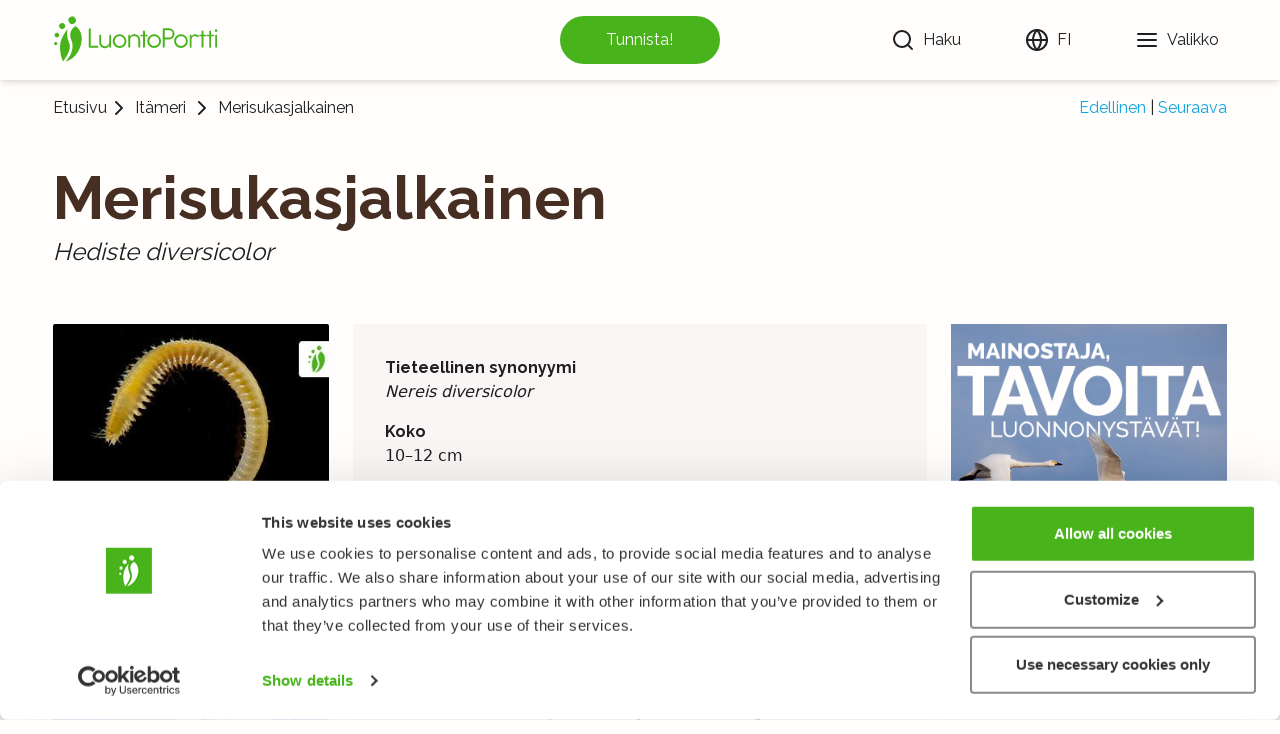

--- FILE ---
content_type: text/html; charset=utf-8
request_url: https://luontoportti.com/t/2958
body_size: 11308
content:
<!DOCTYPE html><html lang="fi"><head><title>Merisukasjalkainen, Hediste diversicolor - Itämeri - LuontoPortti</title><meta charSet="utf-8"/><meta name="viewport" content="initial-scale=1.0, width=device-width"/><link rel="icon" href="/favicon.ico"/><link rel="icon" type="image/svg+xml" href="/favicon.svg"/><link rel="apple-touch-icon" href="/apple-touch-icon.png"/><link rel="manifest" href="/manifest.webmanifest"/><link href="https://fonts.gstatic.com" rel="preconnect"/><link rel="preconnect" href="https://images.luontoportti.com"/><link rel="dns-prefetch" href="https://images.luontoportti.com"/><link rel="preload" href="https://images.luontoportti.com/iX_tl52GryrYGewiYUrrM_091sWObUCIYj52D9niVrQ/resize:fit:1920:1080/watermark:1.0:noea:-105:20:0/plain/s3://lportti-prod-images/822346e7-d20d-45bc-98ac-fd6a72a6955d@jpeg" as="image"/><meta name="next-head-count" content="10"/><link rel="preconnect" href="https://fonts.gstatic.com" crossorigin /><link rel="preload" href="/_next/static/css/0631999dc2da25cc.css" as="style"/><link rel="stylesheet" href="/_next/static/css/0631999dc2da25cc.css" data-n-g=""/><noscript data-n-css=""></noscript><script defer="" nomodule="" src="/_next/static/chunks/polyfills-5cd94c89d3acac5f.js"></script><script src="/_next/static/chunks/webpack-9eed9a0ee862fcf1.js" defer=""></script><script src="/_next/static/chunks/framework-0a73da63deeaf067.js" defer=""></script><script src="/_next/static/chunks/main-b221f2e5e9a0fae3.js" defer=""></script><script src="/_next/static/chunks/pages/_app-7737f31402957083.js" defer=""></script><script src="/_next/static/chunks/29107295-fb0b3f32d1fbea72.js" defer=""></script><script src="/_next/static/chunks/625-bd414ea7c6d8a12f.js" defer=""></script><script src="/_next/static/chunks/940-bce281c0047665fa.js" defer=""></script><script src="/_next/static/chunks/951-fe16dfd1cfa42b88.js" defer=""></script><script src="/_next/static/chunks/pages/t/%5B...id%5D-64bb7630b25eab67.js" defer=""></script><script src="/_next/static/ClzTiNkMR9JCkPQgff2gF/_buildManifest.js" defer=""></script><script src="/_next/static/ClzTiNkMR9JCkPQgff2gF/_ssgManifest.js" defer=""></script><script src="/_next/static/ClzTiNkMR9JCkPQgff2gF/_middlewareManifest.js" defer=""></script><style data-href="https://fonts.googleapis.com/css2?family=Raleway:wght@100;400;500;700">@font-face{font-family:'Raleway';font-style:normal;font-weight:100;src:url(https://fonts.gstatic.com/s/raleway/v37/1Ptxg8zYS_SKggPN4iEgvnHyvveLxVvao4CM.woff) format('woff')}@font-face{font-family:'Raleway';font-style:normal;font-weight:400;src:url(https://fonts.gstatic.com/s/raleway/v37/1Ptxg8zYS_SKggPN4iEgvnHyvveLxVvaooCM.woff) format('woff')}@font-face{font-family:'Raleway';font-style:normal;font-weight:500;src:url(https://fonts.gstatic.com/s/raleway/v37/1Ptxg8zYS_SKggPN4iEgvnHyvveLxVvoooCM.woff) format('woff')}@font-face{font-family:'Raleway';font-style:normal;font-weight:700;src:url(https://fonts.gstatic.com/s/raleway/v37/1Ptxg8zYS_SKggPN4iEgvnHyvveLxVs9pYCM.woff) format('woff')}@font-face{font-family:'Raleway';font-style:normal;font-weight:100;src:url(https://fonts.gstatic.com/s/raleway/v37/1Ptug8zYS_SKggPNyCAIT4ttDfCmxA.woff2) format('woff2');unicode-range:U+0460-052F,U+1C80-1C8A,U+20B4,U+2DE0-2DFF,U+A640-A69F,U+FE2E-FE2F}@font-face{font-family:'Raleway';font-style:normal;font-weight:100;src:url(https://fonts.gstatic.com/s/raleway/v37/1Ptug8zYS_SKggPNyCkIT4ttDfCmxA.woff2) format('woff2');unicode-range:U+0301,U+0400-045F,U+0490-0491,U+04B0-04B1,U+2116}@font-face{font-family:'Raleway';font-style:normal;font-weight:100;src:url(https://fonts.gstatic.com/s/raleway/v37/1Ptug8zYS_SKggPNyCIIT4ttDfCmxA.woff2) format('woff2');unicode-range:U+0102-0103,U+0110-0111,U+0128-0129,U+0168-0169,U+01A0-01A1,U+01AF-01B0,U+0300-0301,U+0303-0304,U+0308-0309,U+0323,U+0329,U+1EA0-1EF9,U+20AB}@font-face{font-family:'Raleway';font-style:normal;font-weight:100;src:url(https://fonts.gstatic.com/s/raleway/v37/1Ptug8zYS_SKggPNyCMIT4ttDfCmxA.woff2) format('woff2');unicode-range:U+0100-02BA,U+02BD-02C5,U+02C7-02CC,U+02CE-02D7,U+02DD-02FF,U+0304,U+0308,U+0329,U+1D00-1DBF,U+1E00-1E9F,U+1EF2-1EFF,U+2020,U+20A0-20AB,U+20AD-20C0,U+2113,U+2C60-2C7F,U+A720-A7FF}@font-face{font-family:'Raleway';font-style:normal;font-weight:100;src:url(https://fonts.gstatic.com/s/raleway/v37/1Ptug8zYS_SKggPNyC0IT4ttDfA.woff2) format('woff2');unicode-range:U+0000-00FF,U+0131,U+0152-0153,U+02BB-02BC,U+02C6,U+02DA,U+02DC,U+0304,U+0308,U+0329,U+2000-206F,U+20AC,U+2122,U+2191,U+2193,U+2212,U+2215,U+FEFF,U+FFFD}@font-face{font-family:'Raleway';font-style:normal;font-weight:400;src:url(https://fonts.gstatic.com/s/raleway/v37/1Ptug8zYS_SKggPNyCAIT4ttDfCmxA.woff2) format('woff2');unicode-range:U+0460-052F,U+1C80-1C8A,U+20B4,U+2DE0-2DFF,U+A640-A69F,U+FE2E-FE2F}@font-face{font-family:'Raleway';font-style:normal;font-weight:400;src:url(https://fonts.gstatic.com/s/raleway/v37/1Ptug8zYS_SKggPNyCkIT4ttDfCmxA.woff2) format('woff2');unicode-range:U+0301,U+0400-045F,U+0490-0491,U+04B0-04B1,U+2116}@font-face{font-family:'Raleway';font-style:normal;font-weight:400;src:url(https://fonts.gstatic.com/s/raleway/v37/1Ptug8zYS_SKggPNyCIIT4ttDfCmxA.woff2) format('woff2');unicode-range:U+0102-0103,U+0110-0111,U+0128-0129,U+0168-0169,U+01A0-01A1,U+01AF-01B0,U+0300-0301,U+0303-0304,U+0308-0309,U+0323,U+0329,U+1EA0-1EF9,U+20AB}@font-face{font-family:'Raleway';font-style:normal;font-weight:400;src:url(https://fonts.gstatic.com/s/raleway/v37/1Ptug8zYS_SKggPNyCMIT4ttDfCmxA.woff2) format('woff2');unicode-range:U+0100-02BA,U+02BD-02C5,U+02C7-02CC,U+02CE-02D7,U+02DD-02FF,U+0304,U+0308,U+0329,U+1D00-1DBF,U+1E00-1E9F,U+1EF2-1EFF,U+2020,U+20A0-20AB,U+20AD-20C0,U+2113,U+2C60-2C7F,U+A720-A7FF}@font-face{font-family:'Raleway';font-style:normal;font-weight:400;src:url(https://fonts.gstatic.com/s/raleway/v37/1Ptug8zYS_SKggPNyC0IT4ttDfA.woff2) format('woff2');unicode-range:U+0000-00FF,U+0131,U+0152-0153,U+02BB-02BC,U+02C6,U+02DA,U+02DC,U+0304,U+0308,U+0329,U+2000-206F,U+20AC,U+2122,U+2191,U+2193,U+2212,U+2215,U+FEFF,U+FFFD}@font-face{font-family:'Raleway';font-style:normal;font-weight:500;src:url(https://fonts.gstatic.com/s/raleway/v37/1Ptug8zYS_SKggPNyCAIT4ttDfCmxA.woff2) format('woff2');unicode-range:U+0460-052F,U+1C80-1C8A,U+20B4,U+2DE0-2DFF,U+A640-A69F,U+FE2E-FE2F}@font-face{font-family:'Raleway';font-style:normal;font-weight:500;src:url(https://fonts.gstatic.com/s/raleway/v37/1Ptug8zYS_SKggPNyCkIT4ttDfCmxA.woff2) format('woff2');unicode-range:U+0301,U+0400-045F,U+0490-0491,U+04B0-04B1,U+2116}@font-face{font-family:'Raleway';font-style:normal;font-weight:500;src:url(https://fonts.gstatic.com/s/raleway/v37/1Ptug8zYS_SKggPNyCIIT4ttDfCmxA.woff2) format('woff2');unicode-range:U+0102-0103,U+0110-0111,U+0128-0129,U+0168-0169,U+01A0-01A1,U+01AF-01B0,U+0300-0301,U+0303-0304,U+0308-0309,U+0323,U+0329,U+1EA0-1EF9,U+20AB}@font-face{font-family:'Raleway';font-style:normal;font-weight:500;src:url(https://fonts.gstatic.com/s/raleway/v37/1Ptug8zYS_SKggPNyCMIT4ttDfCmxA.woff2) format('woff2');unicode-range:U+0100-02BA,U+02BD-02C5,U+02C7-02CC,U+02CE-02D7,U+02DD-02FF,U+0304,U+0308,U+0329,U+1D00-1DBF,U+1E00-1E9F,U+1EF2-1EFF,U+2020,U+20A0-20AB,U+20AD-20C0,U+2113,U+2C60-2C7F,U+A720-A7FF}@font-face{font-family:'Raleway';font-style:normal;font-weight:500;src:url(https://fonts.gstatic.com/s/raleway/v37/1Ptug8zYS_SKggPNyC0IT4ttDfA.woff2) format('woff2');unicode-range:U+0000-00FF,U+0131,U+0152-0153,U+02BB-02BC,U+02C6,U+02DA,U+02DC,U+0304,U+0308,U+0329,U+2000-206F,U+20AC,U+2122,U+2191,U+2193,U+2212,U+2215,U+FEFF,U+FFFD}@font-face{font-family:'Raleway';font-style:normal;font-weight:700;src:url(https://fonts.gstatic.com/s/raleway/v37/1Ptug8zYS_SKggPNyCAIT4ttDfCmxA.woff2) format('woff2');unicode-range:U+0460-052F,U+1C80-1C8A,U+20B4,U+2DE0-2DFF,U+A640-A69F,U+FE2E-FE2F}@font-face{font-family:'Raleway';font-style:normal;font-weight:700;src:url(https://fonts.gstatic.com/s/raleway/v37/1Ptug8zYS_SKggPNyCkIT4ttDfCmxA.woff2) format('woff2');unicode-range:U+0301,U+0400-045F,U+0490-0491,U+04B0-04B1,U+2116}@font-face{font-family:'Raleway';font-style:normal;font-weight:700;src:url(https://fonts.gstatic.com/s/raleway/v37/1Ptug8zYS_SKggPNyCIIT4ttDfCmxA.woff2) format('woff2');unicode-range:U+0102-0103,U+0110-0111,U+0128-0129,U+0168-0169,U+01A0-01A1,U+01AF-01B0,U+0300-0301,U+0303-0304,U+0308-0309,U+0323,U+0329,U+1EA0-1EF9,U+20AB}@font-face{font-family:'Raleway';font-style:normal;font-weight:700;src:url(https://fonts.gstatic.com/s/raleway/v37/1Ptug8zYS_SKggPNyCMIT4ttDfCmxA.woff2) format('woff2');unicode-range:U+0100-02BA,U+02BD-02C5,U+02C7-02CC,U+02CE-02D7,U+02DD-02FF,U+0304,U+0308,U+0329,U+1D00-1DBF,U+1E00-1E9F,U+1EF2-1EFF,U+2020,U+20A0-20AB,U+20AD-20C0,U+2113,U+2C60-2C7F,U+A720-A7FF}@font-face{font-family:'Raleway';font-style:normal;font-weight:700;src:url(https://fonts.gstatic.com/s/raleway/v37/1Ptug8zYS_SKggPNyC0IT4ttDfA.woff2) format('woff2');unicode-range:U+0000-00FF,U+0131,U+0152-0153,U+02BB-02BC,U+02C6,U+02DA,U+02DC,U+0304,U+0308,U+0329,U+2000-206F,U+20AC,U+2122,U+2191,U+2193,U+2212,U+2215,U+FEFF,U+FFFD}</style></head><body><div id="__next" data-reactroot=""><div class="w-screen"><header class="header"><nav class="navigation"><div class="logocontainer mr-2"><a aria-label="Etusivu" href="/"><svg id="symbol_svg__Layer_1" xmlns="http://www.w3.org/2000/svg" xmlns:xlink="http://www.w3.org/1999/xlink" x="0" y="0" viewBox="0 0 141.732 141.732" xml:space="preserve"><style>.symbol_svg__st0{clip-path:url(#symbol_svg__SVGID_2_);fill:#48b31b}</style><g><defs><path id="symbol_svg__SVGID_1_" d="M0 0h141.732v141.732H0z"></path></defs><clipPath id="symbol_svg__SVGID_2_"><use xlink:href="#symbol_svg__SVGID_1_" overflow="visible"></use></clipPath><path class="symbol_svg__st0" d="M79.619 74.066c13.462 31.444-16.458 58.665-16.458 58.665 27.986-5.587 45.399-37.87 45.397-62.685 0-25.192-17.535-34.865-17.535-34.865S68.379 47.816 79.619 74.066M91.046 14.627c2.643 5.067.732 11.275-4.302 13.844-5.04 2.583-11.259.571-13.908-4.492-2.656-5.065-.741-11.255 4.288-13.855 5.02-2.584 11.253-.567 13.922 4.503M61.381 31.667c2.123 4.084.573 9.088-3.485 11.151-4.058 2.065-9.068.44-11.194-3.634-2.135-4.089-.585-9.073 3.475-11.161 4.042-2.072 9.065-.442 11.204 3.644M44.916 57.428c1.601 3.101.41 6.89-2.671 8.446-3.085 1.566-6.877.313-8.487-2.78-1.609-3.104-.425-6.884 2.658-8.458 3.077-1.569 6.883-.32 8.5 2.792M39.928 81.633c1.09 2.124.262 4.697-1.845 5.748-2.111 1.054-4.696.194-5.782-1.925-1.084-2.122-.258-4.696 1.85-5.753 2.105-1.062 4.693-.19 5.777 1.93"></path><path class="symbol_svg__st0" d="M56.197 132.732S81.09 102.627 74.46 84.677c-6.553-17.75-9.096-27.088-4.57-42.385C48.523 68.546 48.216 84.63 48.216 97.561c0 20.24 7.91 34.923 7.981 35.171"></path></g></svg></a></div><button tabindex="-1" aria-disabled="true" type="button" class="speciesidentify"><span>Tunnista!</span></button><div class="linkscontainer"><div class="searchcontainer"><button type="button" class="searchbutton" aria-label="Haku"><svg xmlns="http://www.w3.org/2000/svg" width="24" height="24" viewBox="0 0 24 24" fill="none" stroke="currentColor" stroke-width="2" stroke-linecap="round" stroke-linejoin="round"><circle cx="11" cy="11" r="8"></circle><line x1="21" y1="21" x2="16.65" y2="16.65"></line></svg> <div class="hidden md:block ml-2">Haku</div></button></div><div class="langmenu"><button type="button" aria-label="Vaihda kieltä" class="headerlink"><svg xmlns="http://www.w3.org/2000/svg" width="24" height="24" viewBox="0 0 24 24" fill="none" stroke="currentColor" stroke-width="2" stroke-linecap="round" stroke-linejoin="round"><circle cx="12" cy="12" r="10"></circle><line x1="2" y1="12" x2="22" y2="12"></line><path d="M12 2a15.3 15.3 0 0 1 4 10 15.3 15.3 0 0 1-4 10 15.3 15.3 0 0 1-4-10 15.3 15.3 0 0 1 4-10z"></path></svg> <div class="hidden md:block ml-2">FI</div></button></div><button type="button" aria-label="Valikko" class="headerlink"><svg xmlns="http://www.w3.org/2000/svg" width="24" height="24" viewBox="0 0 24 24" fill="none" stroke="currentColor" stroke-width="2" stroke-linecap="round" stroke-linejoin="round"><line x1="3" y1="12" x2="21" y2="12"></line><line x1="3" y1="6" x2="21" y2="6"></line><line x1="3" y1="18" x2="21" y2="18"></line></svg> <div class="hidden md:block ml-2">Valikko</div></button></div></nav></header><div class="layoutcontainer"><div class="singletaxonomy"><div class="breadcrumbs"><div class="hierarchy"><a href="/">Etusivu</a><svg xmlns="http://www.w3.org/2000/svg" width="24" height="24" viewBox="0 0 24 24" fill="none" stroke="currentColor" stroke-width="2" stroke-linecap="round" stroke-linejoin="round"><polyline points="9 18 15 12 9 6"></polyline></svg><div class="flex flex-col md:px-1 leading-4 text-center"><a href="/c/8">Itämeri</a></div><svg xmlns="http://www.w3.org/2000/svg" width="24" height="24" viewBox="0 0 24 24" fill="none" stroke="currentColor" stroke-width="2" stroke-linecap="round" stroke-linejoin="round"><polyline points="9 18 15 12 9 6"></polyline></svg><span class="overflow-hidden overflow-ellipsis px-1">Merisukasjalkainen</span></div><div class="nextprev"><a href="/t/3039">Edellinen</a><span class="mx-1 text-lp-black">|</span><a href="/t/2815">Seuraava</a></div></div><div class="speciesheader"><div class="names"><h1>Merisukasjalkainen</h1><span class="latinname italic">Hediste diversicolor</span><div id="fungusedibility" class="mt-2"></div></div></div><div class="singlespecies columns"><div class="left"><div class="pictures"><button type="button" class="mainpicture"><div class="w-full"><img src="https://images.luontoportti.com/iX_tl52GryrYGewiYUrrM_091sWObUCIYj52D9niVrQ/resize:fit:1920:1080/watermark:1.0:noea:-105:20:0/plain/s3://lportti-prod-images/822346e7-d20d-45bc-98ac-fd6a72a6955d@jpeg" alt="" title="" width="320" height="240"/></div></button><div class="picgrid"><button type="button"><div class="picgridinner"></div></button><button type="button"><div class="picgridinner"></div></button></div></div><div class="copyrights">© <!-- -->Tekijänoikeus<!-- -->:<!-- --> <span></span></div><ins class="adsbygoogle  ad-taxonomy-3" data-ad-client="ca-pub-6574582392206156" data-ad-slot="6940772040" data-ad-format="rectangle" data-full-width-responsive="false"> </ins><a href="https://luontoportti.com/p/mediakortti" target="_self" rel="" title="Katso tietoa mainosvaihtoehdoista mediakortistamme" class="ownad "><img class="banner" src="/images/sb-banner-2025-11B-2x.png" width="342" height="266" loading="lazy" alt=""/></a><a href="https://luontoportti.com/p/kuinka-tunnistaa-lajeja-helposti" target="_self" rel="" title="Opi tunnistamaan lajeja helposti LuontoPortin avulla" class="ownad "><img class="banner" src="/images/sb-banner-2025-09A-2x.jpg" width="342" height="285" loading="lazy" alt=""/></a></div><div class="middle"><div class="articlecontainer"><ins class="adsbygoogle  ad-taxonomy-4" data-ad-client="ca-pub-6574582392206156" data-ad-slot="2046025246" data-ad-format="rectangle" data-full-width-responsive="false"> </ins><div class="moregenus"><div class="speciesgrid"></div></div></div></div><div class="right"><div class="lp-taxonomy-tree lg:-mr-10 xl:-mr-4 2xl:-mr-4"><div class="top"><h3 class="title">Taksonomia</h3><button type="button" class="button"><svg xmlns="http://www.w3.org/2000/svg" width="24" height="24" viewBox="0 0 24 24" fill="none" stroke="currentColor" stroke-width="2" stroke-linecap="round" stroke-linejoin="round"><polyline points="6 9 12 15 18 9"></polyline></svg></button></div><div class="rows"><div class="row"><div style="min-width:72px" class="left"></div><div class="right"><h4 class="ranktitle">Alalahko</h4><a class="link" href="/t/2954">Nereidiformia</a></div></div><div class="row"><div style="min-width:84px" class="left"></div><div class="right"><h4 class="ranktitle">Heimo</h4><a class="link" href="/t/2955">Nereididae</a></div></div><div class="row"><div style="min-width:96px" class="left"></div><div class="right"><h4 class="ranktitle">Alaheimo</h4><a class="link" href="/t/2956">Nereidinae</a></div></div><div class="row"><div style="min-width:108px" class="left"></div><div class="right"><h4 class="ranktitle">Suku</h4><a class="link" href="/t/2957">Hediste</a></div></div><div class="row -selected -last -hasarticle"><div style="min-width:120px" class="left"></div><div class="right"><h4 class="ranktitle">Laji</h4><a class="link" href="/t/2958">Merisukasjalkainen - Hediste diversicolor</a></div></div></div></div><ins class="adsbygoogle -fallback ad-taxonomy-1" data-ad-client="ca-pub-6574582392206156" data-ad-slot="4569759577" data-ad-format="rectangle" data-full-width-responsive="false"><div class="fallback"><a href="https://holvi.com/shop/naturegate/" target="_self" rel="" title="Tutustu LuontoPortin verkkokaupan valikoimaan" class=""><img class="banner" srcSet="/images/sb-placeholder-banner-A-2022-07@1x.png, /images/sb-placeholder-banner-A-2022-07@2x.png 2x" src="/images/sb-placeholder-banner-A-2022-07@2x.png" width="342" height="280" loading="lazy" alt=""/></a></div></ins><div class="my-6"><div><a class="text-lp-green" href="https://www.gbif.org/species/2316416">→ <!-- -->Levinneisyystietoa laajemmin</a> <!-- -->(<a class="text-lp-green" href="https://www.gbif.org/">GBIF</a>)</div></div><ins class="adsbygoogle  ad-taxonomy-2" data-ad-client="ca-pub-6574582392206156" data-ad-slot="8828568784" data-ad-format="rectangle" data-full-width-responsive="false"> </ins><a href="https://luontoportti.com/p/mediakortti" target="_self" rel="" title="Katso tietoa mainosvaihtoehdoista mediakortistamme" class="ownad "><img class="banner" src="/images/sb-banner-2025-11B-2x.png" width="342" height="266" loading="lazy" alt=""/></a><a href="https://luontoportti.com/p/kuinka-tunnistaa-lajeja-helposti" target="_self" rel="" title="Opi tunnistamaan lajeja helposti LuontoPortin avulla" class="ownad "><img class="banner" src="/images/sb-banner-2025-09A-2x.jpg" width="342" height="285" loading="lazy" alt=""/></a><div class="moregenus"><div class="speciesgrid"></div></div></div></div></div></div><footer class="footer"><div class="linkscontainer"><div class="linklist"><h4>LuontoPortti</h4><a href="/info">Tietoa meistä</a><a target="_blank" rel="noopener" href="https://lehti.luontoportti.fi/">Verkkolehti<!-- --> <svg xmlns="http://www.w3.org/2000/svg" width="20" height="20" viewBox="0 0 24 24" fill="none" stroke="currentColor" stroke-width="2" stroke-linecap="round" stroke-linejoin="round" class="inline"><path d="M18 13v6a2 2 0 0 1-2 2H5a2 2 0 0 1-2-2V8a2 2 0 0 1 2-2h6"></path><polyline points="15 3 21 3 21 9"></polyline><line x1="10" y1="14" x2="21" y2="3"></line></svg></a><a target="_blank" rel="noopener" href="https://kurssit.luontoportti.fi/?utm_source=web&amp;utm_medium=lp21&amp;utm_content=footer">Verkkokurssit<!-- --> <svg xmlns="http://www.w3.org/2000/svg" width="20" height="20" viewBox="0 0 24 24" fill="none" stroke="currentColor" stroke-width="2" stroke-linecap="round" stroke-linejoin="round" class="inline"><path d="M18 13v6a2 2 0 0 1-2 2H5a2 2 0 0 1-2-2V8a2 2 0 0 1 2-2h6"></path><polyline points="15 3 21 3 21 9"></polyline><line x1="10" y1="14" x2="21" y2="3"></line></svg></a><a target="_blank" rel="noopener noreferrer" href="https://holvi.com/shop/naturegate">Verkkokauppa<!-- --> <svg xmlns="http://www.w3.org/2000/svg" width="20" height="20" viewBox="0 0 24 24" fill="none" stroke="currentColor" stroke-width="2" stroke-linecap="round" stroke-linejoin="round" class="inline"><path d="M18 13v6a2 2 0 0 1-2 2H5a2 2 0 0 1-2-2V8a2 2 0 0 1 2-2h6"></path><polyline points="15 3 21 3 21 9"></polyline><line x1="10" y1="14" x2="21" y2="3"></line></svg></a></div><div class="linklist"><h4>Lajit</h4><a href="/c/1">Kukkakasvit</a><a href="/c/2">Puut ja pensaat</a><a href="/c/3">Linnut</a><a href="/c/5">Perhoset</a><a href="/c/4">Nisäkkäät</a><a href="/c/7">Sienet</a><a href="/c/6">Kalat</a><a href="/c/8">Itämeri</a></div><div class="linklist"><h4>Muualla</h4><div class="linkrow"><svg xmlns="http://www.w3.org/2000/svg" width="24" height="24" viewBox="0 0 24 24" fill="none" stroke="currentColor" stroke-width="2" stroke-linecap="round" stroke-linejoin="round"><path d="M18 2h-3a5 5 0 0 0-5 5v3H7v4h3v8h4v-8h3l1-4h-4V7a1 1 0 0 1 1-1h3z"></path></svg><a href="https://www.facebook.com/naturegate">Facebook</a></div><div class="linkrow"><svg xmlns="http://www.w3.org/2000/svg" width="24" height="24" viewBox="0 0 24 24" fill="none" stroke="currentColor" stroke-width="2" stroke-linecap="round" stroke-linejoin="round"><rect x="2" y="2" width="20" height="20" rx="5" ry="5"></rect><path d="M16 11.37A4 4 0 1 1 12.63 8 4 4 0 0 1 16 11.37z"></path><line x1="17.5" y1="6.5" x2="17.51" y2="6.5"></line></svg><a href="https://www.instagram.com/naturegateofficial">Instagram</a></div><div class="linkrow"><svg xmlns="http://www.w3.org/2000/svg" width="24" height="24" viewBox="0 0 24 24" fill="none" stroke="currentColor" stroke-width="2" stroke-linecap="round" stroke-linejoin="round"><path d="M22.54 6.42a2.78 2.78 0 0 0-1.94-2C18.88 4 12 4 12 4s-6.88 0-8.6.46a2.78 2.78 0 0 0-1.94 2A29 29 0 0 0 1 11.75a29 29 0 0 0 .46 5.33A2.78 2.78 0 0 0 3.4 19c1.72.46 8.6.46 8.6.46s6.88 0 8.6-.46a2.78 2.78 0 0 0 1.94-2 29 29 0 0 0 .46-5.25 29 29 0 0 0-.46-5.33z"></path><polygon points="9.75 15.02 15.5 11.75 9.75 8.48 9.75 15.02"></polygon></svg><a href="https://www.youtube.com/user/NatureGateOfficial">Youtube</a></div></div><div class="linklist"><h4>Muuta</h4><a href="/privacypolicy">Käyttöehdot ja tietosuojakäytäntö</a><a href="/f?language=fi&amp;url=%2Ft%2F2958">Lähetä palautetta!</a><a href="/p/luontoportti-tekijanoikeudet-opetuksessa">Opettajille ja oppilaitoksille</a><a href="/p/luontoportti-tekijanoikeudet-opetuksessa">Tee Kopiosto-ilmoitus</a><a href="/p/mediakortti">Mainostaminen ja kumppanuudet</a><a href="/p/yrityksille">Palvelut yrityksille, lisensointi</a></div></div><div class="copyright"><span>Kaikki oikeudet pidätetään. © LuontoPortti / NatureGate 2025</span></div></footer></div></div><script id="__NEXT_DATA__" type="application/json">{"props":{"pageProps":{"data":{"taxonomy_by_pk":{"scientific_name":"Hediste diversicolor","common_name":"Merisukasjalkainen","id":2958,"rank_id":"species","rank":{"id":"species","name":"Laji"},"path":"1.2945.2946.2947.2948.2954.2955.2956.2957.2958","taxonomy_articles":[{"article":"\n\u003cul\u003e\n\u003cli\u003e\u003ch3\u003eKoko\u003c/h3\u003e\u003cp\u003e 10–12 cm\u003c/p\u003e\u003c/li\u003e\n\u003cli\u003e\u003ch3\u003eUlkonäkö ja erityispiirteet\u003c/h3\u003e\u003cp\u003e Merisukasjalkainen on monijaokkeinen, hieman litistynyt peto, jonka hyvin kehittyneessä päässä on sisäänvedettävät, voimakkaat leuat ja melko pitkät tuntosarvet. Päässä on lisäksi neljä lonkeroa, jotka ovat noin ruumiin leveyden pituiset. Lajin väritys on usein kellertävänruskea, vihertävä tai punertava. Sukukypsät madot muuttuvat kirkkaamman vihreiksi kutuaikana ja sen lähestyessä. Hyvä tuntomerkki on ihon läpi kuultava selkäpuolen verisuoni, joka näkyy tummanpunaisena viivana koko madon pituudelta. Jaokkeiden (segmenttien) lukumäärä voi vaihdella välillä 90–120. Jaokkeiden sukasparien (chaeta) avulla eläin pystyy uimaan ja kaivautumaan pintasedimenttiin.\u003c/p\u003e\u003c/li\u003e\n\u003cli\u003e\u003ch3\u003eLevinneisyys, elinympäristö ja ravinto\u003c/h3\u003e\u003cp\u003e Merisukasjalkaista tavataan Etelä-Itämereltä Suomenlahdelle ja Selkämeren pohjoisosiin, laji puuttuu Merenkurkusta ja Perämereltä. Merisukasjalkainen elää monenlaisissa ympäristöissä ja olosuhteissa. Se viihtyy kaivamissaan käytävissään hiekka- ja liejupohjilla 1–20 m syvyydessä, usein vähähappisillakin pohjilla. U:n tai J:n muotoisen asuinkäytävänsä suulle merisukasjalkainen tekee pyyntisuppilon, minkä avulla se pyydystää pieniä ruokahiukkasia. Suuremmat saaliseläimet se pyydystää leuoillaan. Asuinkäytävä on usein kiven vieressä.\u003c/p\u003e\u003c/li\u003e\n\u003cli\u003e\u003ch3\u003eLisääntyminen\u003c/h3\u003e\u003cp\u003e Laji on yksineuvoinen ja lisääntyy vain kerran elämänsä aikana. Naaraita on todettu esiintyvän enemmän kuin koiraita. Käytävästään naaras levittää koiraita houkuttelevia  aineita (feromoneja). Koiraat päästävät siittiönsä käytävän suulle, josta naaras siivilöi niitä käytäväänsä. Parveiluun voi osallistua useampi koiras, etenkin jos naaraat ovat pohjalla lähellä toisiaan. Hedelmöittynyt muna kehittyy naaraan käytävässä, kunnes siitä kehittyy vapaassa vedessä uiskenteleva toukka. Molemmat aikuiset kuolevat pian parveilun päätyttyä. Merisukasjalkainen on sukukypsä kolmevuotiaana. Toukkavaihe vaatii aikuismuotoja suolaisempaa vettä.\u003c/p\u003e\u003c/li\u003e\n\u003cli\u003e\u003ch3\u003eSamannäköisiä lajeja\u003c/h3\u003e\u003cp\u003e \u003clp-taxonomy-link data-id=\"2959\"\u003emarenzelleria-monisukasmadot\u003c/lp-taxonomy-link\u003e\u003c/p\u003e\u003c/li\u003e\n\u003c/ul\u003e\n\u003cp\u003eMerisukasjalkaiset muodostavat tärkeän ravinnonlähteen etenkin kahlaajalinnuille ja kampeloille. Isossa-Britanniassa lajia pidetään tärkeänä suojaisten, mutapohjaisten lahtien yhdyskuntien monimuotoisuuden indikaattorina.\u003c/p\u003e\n\u003cp\u003eLajin tieteellisestä nimestä on ollut paljon kiistaa, monet suosivat yhä nimeä \u003cem\u003eNereis diversicolor\u003c/em\u003e. \u003c/p\u003e\n","url_slug":"merisukasjalkainen","language":"fi","section":"itameri","legacy_copyright":"Katriina Könönen","information_strike":null}],"taxonomy_images":[{"image_id":"822346e7-d20d-45bc-98ac-fd6a72a6955d","ordernum":0,"image":{"urls":[{"preset":"thumbnail","url":"https://images.luontoportti.com/FLtjO7XckhyJIvJMpDA5rkTrXNZOJURK_lsPsgnLD0E/resize:fit:200:200/watermark:1.0:soea:10:10:0.2/plain/s3://lportti-prod-images/822346e7-d20d-45bc-98ac-fd6a72a6955d@jpeg"},{"preset":"gallery","url":"https://images.luontoportti.com/sdSKHRDZ2nOdiUUyjhmTmlCAp-rKG7RUXeZP3wGI9J4/resize:fit:1920:1080/watermark:1.0:noea:-6:20:0/plain/s3://lportti-prod-images/822346e7-d20d-45bc-98ac-fd6a72a6955d@jpeg"},{"preset":"main","url":"https://images.luontoportti.com/iX_tl52GryrYGewiYUrrM_091sWObUCIYj52D9niVrQ/resize:fit:1920:1080/watermark:1.0:noea:-105:20:0/plain/s3://lportti-prod-images/822346e7-d20d-45bc-98ac-fd6a72a6955d@jpeg"}],"filename":"421020_hediste_diversicolor_main.jpg","created_at":"2013-10-09T13:22:30+00:00","copyright":null,"caption":null,"alt":null,"height":240,"width":320}},{"image_id":"4a28daee-6d7e-4d13-834b-f6855198beca","ordernum":1,"image":{"urls":[{"preset":"thumbnail","url":"https://images.luontoportti.com/uBdBdfFlyw2UzMVC8PRUPIwEu3wnhzgfdzoCjqm8RGM/resize:fit:200:200/watermark:1.0:soea:10:10:0.2/plain/s3://lportti-prod-images/4a28daee-6d7e-4d13-834b-f6855198beca@jpeg"},{"preset":"gallery","url":"https://images.luontoportti.com/7321Dq4yCZUifzgnktm4URQ-VMWyrLJe-JpmD5RYQaI/resize:fit:1920:1080/watermark:1.0:noea:-6:20:0/plain/s3://lportti-prod-images/4a28daee-6d7e-4d13-834b-f6855198beca@jpeg"},{"preset":"main","url":"https://images.luontoportti.com/bkY12eFe1JyTYqksKDmmBj4do3g9FwDA2lhUfHbFv54/resize:fit:1920:1080/watermark:1.0:noea:-105:20:0/plain/s3://lportti-prod-images/4a28daee-6d7e-4d13-834b-f6855198beca@jpeg"}],"filename":"421020_hediste_diversicolor_katriina_koenoenen_2.jpg","created_at":"2013-10-09T13:18:36+00:00","copyright":null,"caption":null,"alt":null,"height":800,"width":534}},{"image_id":"090c0fa0-cb2e-4631-b945-5a2c1f329902","ordernum":2,"image":{"urls":[{"preset":"thumbnail","url":"https://images.luontoportti.com/PDDpcUJF6bD7Mmd4WgRGmI1qnYMap_UEoTGQ-F4vHcY/resize:fit:200:200/watermark:1.0:soea:10:10:0.2/plain/s3://lportti-prod-images/090c0fa0-cb2e-4631-b945-5a2c1f329902@jpeg"},{"preset":"gallery","url":"https://images.luontoportti.com/V4dxVSP1SET4nB6f8mO3P-7XTLgCLxvExXJMM1PMrTc/resize:fit:1920:1080/watermark:1.0:noea:-6:20:0/plain/s3://lportti-prod-images/090c0fa0-cb2e-4631-b945-5a2c1f329902@jpeg"},{"preset":"main","url":"https://images.luontoportti.com/8vL2sEsBvNIx7NksFkFsDZ0Wh_Z_hXNWRE3KKFm0ywA/resize:fit:1920:1080/watermark:1.0:noea:-105:20:0/plain/s3://lportti-prod-images/090c0fa0-cb2e-4631-b945-5a2c1f329902@jpeg"}],"filename":"421020_hediste_diversicolor_katriina_koenoenen.jpg","created_at":"2013-10-09T13:18:31+00:00","copyright":null,"caption":null,"alt":null,"height":540,"width":720}}],"taxonomy_widgets":[{"widget_type_id":"link_gbif","widget_data":"2316416"}],"taxonomy_audios":[],"taxonomy_characteristic_sections":[{"show_in_section_listing":true,"characteristic_section":{"id":8,"name":"Itämeri","names":{"da":"Østersøens arter","de":"Arten der Ostsee","en":"Baltic Sea species","es":"Especies del mar Báltico","fi":"Itämeri","fr":"Espèces de la mer Baltique","no":"Østersjøens arter","sv":"Östersjöens arter"},"browse_next":[{"taxonomy_id":2815}],"browse_previous":[{"taxonomy_id":3039}]}}],"other_common_names":[],"other_scientific_names":[{"name":"Nereis diversicolor"}],"ancestors":[{"id":1,"scientific_name":"Animalia","common_name":"Eläimet","path":"1","rank":{"id":"kingdom","name":"Pääryhmä"},"taxonomy_articles":[]},{"id":2945,"scientific_name":"Annelida","common_name":"Nivelmadot","path":"1.2945","rank":{"id":"phylum","name":"Pääjakso"},"taxonomy_articles":[]},{"id":2946,"scientific_name":"Polychaeta","common_name":null,"path":"1.2945.2946","rank":{"id":"class","name":"Luokka"},"taxonomy_articles":[]},{"id":2947,"scientific_name":"Errantia","common_name":null,"path":"1.2945.2946.2947","rank":{"id":"subclass","name":"Alaluokka"},"taxonomy_articles":[]},{"id":2948,"scientific_name":"Phyllodocida","common_name":null,"path":"1.2945.2946.2947.2948","rank":{"id":"order","name":"Lahko"},"taxonomy_articles":[]},{"id":2954,"scientific_name":"Nereidiformia","common_name":null,"path":"1.2945.2946.2947.2948.2954","rank":{"id":"suborder","name":"Alalahko"},"taxonomy_articles":[]},{"id":2955,"scientific_name":"Nereididae","common_name":null,"path":"1.2945.2946.2947.2948.2954.2955","rank":{"id":"family","name":"Heimo"},"taxonomy_articles":[]},{"id":2956,"scientific_name":"Nereidinae","common_name":null,"path":"1.2945.2946.2947.2948.2954.2955.2956","rank":{"id":"subfamily","name":"Alaheimo"},"taxonomy_articles":[]},{"id":2957,"scientific_name":"Hediste","common_name":null,"path":"1.2945.2946.2947.2948.2954.2955.2956.2957","rank":{"id":"genus","name":"Suku"},"taxonomy_articles":[]}],"taxonomy_characteristic_values":[{"characteristic_value":{"id":957,"widget_data":"pohjoinen-selkameri","name":"Pohjoinen Selkämeri","characteristic":{"widget_type":"map_area_baltic_sea"}}},{"characteristic_value":{"id":961,"widget_data":"pohjoinen-selkameri","name":"Pohjoinen Selkämeri","characteristic":{"widget_type":"map_area_baltic_sea"}}},{"characteristic_value":{"id":962,"widget_data":"pohjoinen-selkameri","name":"Pohjoinen Selkämeri","characteristic":{"widget_type":"map_area_baltic_sea"}}},{"characteristic_value":{"id":964,"widget_data":"etelainen-selkameri","name":"Eteläinen Selkämeri","characteristic":{"widget_type":"map_area_baltic_sea"}}},{"characteristic_value":{"id":968,"widget_data":"etelainen-selkameri","name":"Eteläinen Selkämeri","characteristic":{"widget_type":"map_area_baltic_sea"}}},{"characteristic_value":{"id":969,"widget_data":"etelainen-selkameri","name":"Eteläinen Selkämeri","characteristic":{"widget_type":"map_area_baltic_sea"}}},{"characteristic_value":{"id":971,"widget_data":"saaristomeri","name":"Saaristomeri","characteristic":{"widget_type":"map_area_baltic_sea"}}},{"characteristic_value":{"id":975,"widget_data":"saaristomeri","name":"Saaristomeri","characteristic":{"widget_type":"map_area_baltic_sea"}}},{"characteristic_value":{"id":976,"widget_data":"saaristomeri","name":"Saaristomeri","characteristic":{"widget_type":"map_area_baltic_sea"}}},{"characteristic_value":{"id":978,"widget_data":"pohjoinen-varsinainen-itameri","name":"Pohjoinen Varsinainen Itämeri","characteristic":{"widget_type":"map_area_baltic_sea"}}},{"characteristic_value":{"id":982,"widget_data":"pohjoinen-varsinainen-itameri","name":"Pohjoinen Varsinainen Itämeri","characteristic":{"widget_type":"map_area_baltic_sea"}}},{"characteristic_value":{"id":983,"widget_data":"pohjoinen-varsinainen-itameri","name":"Pohjoinen Varsinainen Itämeri","characteristic":{"widget_type":"map_area_baltic_sea"}}},{"characteristic_value":{"id":985,"widget_data":"lantinen-suomenlahti","name":"Läntinen Suomenlahti","characteristic":{"widget_type":"map_area_baltic_sea"}}},{"characteristic_value":{"id":989,"widget_data":"lantinen-suomenlahti","name":"Läntinen Suomenlahti","characteristic":{"widget_type":"map_area_baltic_sea"}}},{"characteristic_value":{"id":990,"widget_data":"lantinen-suomenlahti","name":"Läntinen Suomenlahti","characteristic":{"widget_type":"map_area_baltic_sea"}}},{"characteristic_value":{"id":992,"widget_data":"itainen-suomenlahti","name":"Itäinen Suomenlahti","characteristic":{"widget_type":"map_area_baltic_sea"}}},{"characteristic_value":{"id":996,"widget_data":"itainen-suomenlahti","name":"Itäinen Suomenlahti","characteristic":{"widget_type":"map_area_baltic_sea"}}},{"characteristic_value":{"id":997,"widget_data":"itainen-suomenlahti","name":"Itäinen Suomenlahti","characteristic":{"widget_type":"map_area_baltic_sea"}}}]}},"sharedPageData":{"characteristic_section":[{"id":1,"name":"Kukkakasvit","image":{"urls":[{"url":"https://images.luontoportti.com/JgRJhUh4r2zoQl-GUP_ifXaO6uVW0m0xM6AW3JcguMI/resize:fit:600:600/watermark:0.5:soea:0:0:0.2/plain/s3://lportti-prod-images/e9bb95ae-ba35-4c43-a451-e7d31fd3d83f@jpeg","preset":"large"},{"url":"https://images.luontoportti.com/-wPGwYqSUcr_K_9d0gqm5dPYDPKEGWEQIRNA7_pACo8/resize:fill:600:270/gravity:we/quality:30/plain/s3://lportti-prod-images/e9bb95ae-ba35-4c43-a451-e7d31fd3d83f@jpeg","preset":"speciesfront"}],"caption":null,"alt":null}},{"id":2,"name":"Puut ja pensaat","image":{"urls":[{"url":"https://images.luontoportti.com/-3oLzEGNL4pkCB6iiarzSsoQOJKTb1c48H_6u3mxpv0/resize:fit:600:600/watermark:0.5:soea:0:0:0.2/plain/s3://lportti-prod-images/d127ed5f-533b-40f3-b8c4-c9130ece60e7@jpeg","preset":"large"},{"url":"https://images.luontoportti.com/xiz9iISkBRTAS7oF6WQfRfjDBARwJir5088S7SXgrQ0/resize:fill:600:270/gravity:we/quality:30/plain/s3://lportti-prod-images/d127ed5f-533b-40f3-b8c4-c9130ece60e7@jpeg","preset":"speciesfront"}],"caption":null,"alt":null}},{"id":3,"name":"Linnut","image":{"urls":[{"url":"https://images.luontoportti.com/FHfGe6McZqDEkWV92FQJJ1UZ_cKiYS1ic7R_vgOR8gU/resize:fit:600:600/watermark:0.5:soea:0:0:0.2/plain/s3://lportti-prod-images/be43232a-d0a5-489f-a2f3-ede004846f1d@jpeg","preset":"large"},{"url":"https://images.luontoportti.com/2CllJZKGhKVBA-331uFGNVuYQkKEocWb-xvNZLC-LCE/resize:fill:600:270/gravity:we/quality:30/plain/s3://lportti-prod-images/be43232a-d0a5-489f-a2f3-ede004846f1d@jpeg","preset":"speciesfront"}],"caption":null,"alt":null}},{"id":5,"name":"Perhoset","image":{"urls":[{"url":"https://images.luontoportti.com/n_ZcQIc8wy7mKP3kgF5Kh0r3dhjvp69z2d81hMpEuvw/resize:fit:600:600/watermark:0.5:soea:0:0:0.2/plain/s3://lportti-prod-images/db2e2d14-5521-4a6c-86a2-e5c84b970fea@jpeg","preset":"large"},{"url":"https://images.luontoportti.com/2pC5N9QZlSgoVMqzrIYp1b4k7Llh0z1TpFgyidtOQ3g/resize:fill:600:270/gravity:we/quality:30/plain/s3://lportti-prod-images/db2e2d14-5521-4a6c-86a2-e5c84b970fea@jpeg","preset":"speciesfront"}],"caption":null,"alt":null}},{"id":4,"name":"Nisäkkäät","image":{"urls":[{"url":"https://images.luontoportti.com/DeJA5qX6EluNx8g3YsX_HLPlJMhFcLLaEK98dTSZFSY/resize:fit:600:600/watermark:0.5:soea:0:0:0.2/plain/s3://lportti-prod-images/1da0db68-64c3-411c-9381-a95f40bb5837@jpeg","preset":"large"},{"url":"https://images.luontoportti.com/VH8yKOa37uCKsXFSZoauurNC1ONZ2RKvQRxOtCk6Pqk/resize:fill:600:270/gravity:we/quality:30/plain/s3://lportti-prod-images/1da0db68-64c3-411c-9381-a95f40bb5837@jpeg","preset":"speciesfront"}],"caption":null,"alt":null}},{"id":7,"name":"Sienet","image":{"urls":[{"url":"https://images.luontoportti.com/_DpQxis1WWRgnhEY0Wo4nuaoTmDOZVhrPZJ7336rFgo/resize:fit:600:600/watermark:0.5:soea:0:0:0.2/plain/s3://lportti-prod-images/25f10b3e-ad01-4204-b426-2c602aab10e6@jpeg","preset":"large"},{"url":"https://images.luontoportti.com/vuQjvl_eIQs4SMpxzZYlbbRuccnl9HhUUmn5ZnnMgCA/resize:fill:600:270/gravity:we/quality:30/plain/s3://lportti-prod-images/25f10b3e-ad01-4204-b426-2c602aab10e6@jpeg","preset":"speciesfront"}],"caption":null,"alt":null}},{"id":6,"name":"Kalat","image":{"urls":[{"url":"https://images.luontoportti.com/NKI0XZCEStQ8fOHZ1l0vFgTC88D9DjxPOFtbvzSWODs/resize:fit:600:600/watermark:0.5:soea:0:0:0.2/plain/s3://lportti-prod-images/6ccf8f4f-3c37-412c-9201-828b3aa4463d@jpeg","preset":"large"},{"url":"https://images.luontoportti.com/AS4RStM-nHUIl3fOYKahbNFdrg9Bw6A-4zJqJuGnPl4/resize:fill:600:270/gravity:we/quality:30/plain/s3://lportti-prod-images/6ccf8f4f-3c37-412c-9201-828b3aa4463d@jpeg","preset":"speciesfront"}],"caption":null,"alt":null}},{"id":8,"name":"Itämeri","image":{"urls":[{"url":"https://images.luontoportti.com/f6ZtzuwigWbIvqiFylMV73uFrCixTeGfQGTfJEAwbWM/resize:fit:600:600/watermark:0.5:soea:0:0:0.2/plain/s3://lportti-prod-images/8fbf0f03-bca4-4f29-8d50-98df4e64026b@jpeg","preset":"large"},{"url":"https://images.luontoportti.com/xh9VbQCmxpY2Dml_qo5LuWfZpMLXVig6DYYQdGSETD8/resize:fill:600:270/gravity:we/quality:30/plain/s3://lportti-prod-images/8fbf0f03-bca4-4f29-8d50-98df4e64026b@jpeg","preset":"speciesfront"}],"caption":null,"alt":null}}],"language":[{"key":"da","names":{"da":"Dansk","en":"Danish","fi":"Tanska"}},{"key":"en","names":{"en":"English","fi":"Englanti"}},{"key":"es","names":{"en":"Spanish","es":"Español","fi":"Espanja"}},{"key":"fi","names":{"en":"Finnish","fi":"Suomi"}},{"key":"fr","names":{"en":"French","fi":"Ranska","fr":"Français"}},{"key":"no","names":{"en":"Norwegian","fi":"Norja","no":"Norsk"}},{"key":"sv","names":{"en":"Swedish","fi":"Ruotsi","sv":"Svenska"}},{"key":"de","names":{"de":"Deutsch","en":"German","fi":"Saksa"}}]},"__lang":"fi","__namespaces":{"common":{"copyright":"Tekijänoikeus","closeSearch":"Sulje haku","defaultTitle":"LuontoPortti","distributionMap":"Levinneisyyskartta","distributionMapGbif":"Levinneisyystietoa laajemmin","distributionMapKalaHavainnot":"Levinneisyystietoa Suomesta","distributionMapLintuatlas":"Levinneisyyskartta","distributionMapLintuatlasDescription":"Luonnontieteellinen keskusmuseo, Helsingin yliopisto.","distributionMapLintuatlasLicense":"Lisenssi","distributionMapLintuatlasSite":"Lintuatlas","feedback":{"anonymousChoice":"Anonyymi palaute","back":"Takaisin","emailChoice":"Minulle voi lähettää tarkentavia kysymyksiä sähköpostiin","email":"Sähköposti","feedback":"Palaute","feedbackRequired":"Täytä palaute-kenttä.","send":"Lähetä","suggestImprovement":"Lähetä palautetta!","thanksForFeedback":"Kiitos paljon palautteestasi!"},"footer":{"awards":"Palkinnot","copyright":"Kaikki oikeudet pidätetään. © LuontoPortti / NatureGate {{year}}","giveFeedback":"Lähetä palautetta!","infoAboutNatureGate":"Tietoa meistä","news":"Verkkolehti","courses":"Verkkokurssit","webshop":"Verkkokauppa","identification":"Lajien tunnistaminen","partners":"Yhteistyökumppanit","privacyPolicy":"Käyttöehdot ja tietosuojakäytäntö","titleElsewhere":"Muualla","titleNatureGate":"LuontoPortti","titleOther":"Muuta","titleSpecies":"Lajit"},"fungusEdibility":{"deadlyPoisonous":"Tappavan myrkyllinen","deadlyPoisonousEdibleIfProcessed":"Tuoreena tappavan myrkyllinen! Oikein esikäsiteltynä erinomainen ruokasieni.","excellent":"Erinomainen ruokasieni","excellentAfterParboiling":"Ryöppäämisen jälkeen erinomainen ruokasieni","good":"Hyvä ruokasieni","goodAfterParboiling":"Ryöppäämisen jälkeen hyvä ruokasieni","mildlyPoisonous":"Lievästi myrkyllinen","okay":"Kelvollinen ruokasieni","okayAfterParboiling":"Ryöppäämisen jälkeen kelvollinen ruokasieni","poisonous":"Myrkyllinen","useless":"Käyttökelvoton"},"home":{"courses":"Verkkokurssit","homepage":"Etusivu","openIdentification":"Tunnista lajeja","sotd":{"readMore":"Lue lisää","subtitle":"-","title":"Ajankohtainen laji"},"species":"Lajiryhmät","sponsors":"Yhteistyökumppanit","subtitle":"Lajien tunnistaminen on helppoa!","title":"LuontoPortti"},"info":{"title":"Tietoa meistä","subtitle":"Lajien tunnistaminen on helppoa!"},"identification":{"chooseSection":"Valitse lajiryhmä aloittaaksesi","chooseAttribute":"Valitse ominaisuus","chooseSpeciesGroup":"Valitse lajiryhmä","close":"Sulje tunnistus","results":"Tuloksia: {{resultCount}}","empty":"Valitse yksi tai useampi tuntomerkki","helpTitle":"Aloitusopas","help":"Valitse haluamasi lajiryhmä aloittaaksesi tunnistamisen.","help2":"Aloita valitsemalla jokin ominaisuusryhmistä. Kunkin alta löydät erilaisia tuntomerkkejä. Niitä valitsemalla ilmestyy kolmas valintataso. Valitse lajiin sopiva tuntomerkki, ja saat listan mahdollisista lajeista.\n\n- Mitä useampia tuntomerkkejä annat kolmannella tasolla eri ominaisuuksista, sitä tarkempi on mahdollisten lajien lista.\n- Antaessasi useampia valintoja samasta ominaisuudesta kolmannella tasolla, mahdollisten lajien lista kasvaa.\n- Ohje-kuvakkeen takaa löydät kuvitettuja vinkkejä valintojen tekemiseen!","reset":"Aloita alusta","areyousure":"Oletko varma?","settings":"Asetukset"},"identifySpecies":"Tunnista!","identifyTry":"Kokeile nyt!","menu":{"courses":"Kurssit","homepage":"Etusivu","webshop":"Verkkokauppa","infoAboutNatureGate":"Tietoa meistä","news":"Verkkolehti","title":"Valikko","changeLanguage":"Vaihda kieltä"},"moreSpecies":"Lisää lajeja...","orderBy":{"commonName":"Järjestys: suomenkielinen nimi","scientificName":"Järjestys: tieteellinen nimi"},"resultCount":"Tuloksia","otherCommonName":"Nimi myös","otherScientificName":"Tieteellinen synonyymi","otherScientificName_plural":"Tieteelliset synonyymit","taxonomyTree":"Taksonomia","search":"Haku","searchMoreResults":"Näytä lisää tuloksia","searchNoResults":"Ei tuloksia. Vinkki! Hakusanan kirjoittaminen kokonaan saattaa parantaa hakutulosta.","searchResults":"Hakutuloksia","speciesDisplayed":"Lajeja","next":"Seuraava","previous":"Edellinen","moreGenus":"Muita saman suvun lajeja ({{amount}})","attention":"Huomio!","mushroomWarning":"Ennen sienten maistamista tai syömistä täytyy olla täysin varma lajin tunnistamisesta. Sivuston tietoja tulee pitää ohjeellisena. Tarvittaessa tulee käyttää myös muita lähdeteoksia. Tekijät eivät vastaa mahdollisten virheiden aiheuttamista vaaratilanteista.","pageNotFound":"Valitsemaasi sivua ei löytynyt.","internalError":"Pahoittelemme - jokin meni vikaan palvelimella. Yritä myöhemmin uudelleen.","backToHome":"Takaisin etusivulle","notTranslated":"Tätä artikkelia ei ole vielä käännetty"}}},"__N_SSG":true},"page":"/t/[...id]","query":{"id":["2958"]},"buildId":"ClzTiNkMR9JCkPQgff2gF","isFallback":false,"gsp":true,"locale":"fi","locales":["fi","da","de","en","es","fr","no","sv"],"defaultLocale":"fi","scriptLoader":[]}</script></body></html>